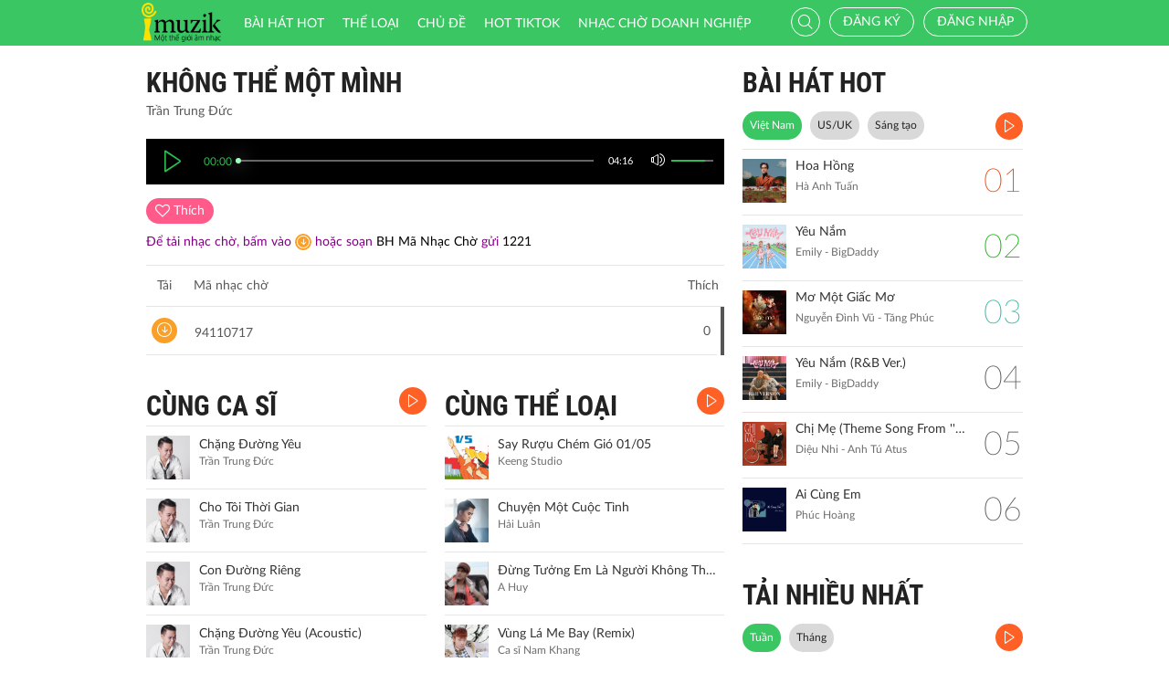

--- FILE ---
content_type: application/javascript; charset=utf-8
request_url: http://www.imuzik.com.vn/js/jquery-confirm.min.js
body_size: 6885
content:
/*!
 * jquery-confirm v3.2.0 (http://craftpip.github.io/jquery-confirm/)
 * Author: Boniface Pereira
 * Website: www.craftpip.com
 * Contact: hey@craftpip.com
 *
 * Copyright 2013-2017 jquery-confirm
 * Licensed under MIT (https://github.com/craftpip/jquery-confirm/blob/master/LICENSE)
 */
if ("undefined" == typeof jQuery)
    throw new Error("jquery-confirm requires jQuery");
var jconfirm, Jconfirm;
!function(a, b) {
    "use strict";
    a.fn.confirm = function(b, c) {
        return"undefined" == typeof b && (b = {}), "string" == typeof b && (b = {content: b, title: !!c && c}), a(this).each(function() {
            var c = a(this);
            c.on("click", function(d) {
                d.preventDefault();
                var e = a.extend({}, b);
                if (c.attr("data-title") && (e.title = c.attr("data-title")), c.attr("data-content") && (e.content = c.attr("data-content")), "undefined" == typeof e.buttons && (e.buttons = {}), e.$target = c, c.attr("href") && 0 == Object.keys(e.buttons).length) {
                    var f = a.extend(!0, {}, jconfirm.pluginDefaults.defaultButtons, (jconfirm.defaults || {}).defaultButtons || {}), g = Object.keys(f)[0];
                    e.buttons = f, e.buttons[g].action = function() {
                        location.href = c.attr("href")
                    }
                }
                e.closeIcon = !1, a.confirm(e)
            })
        }), a(this)
    }, a.confirm = function(b, c) {
        if ("undefined" == typeof b && (b = {}), "string" == typeof b && (b = {content: b, title: !!c && c}), "object" != typeof b.buttons && (b.buttons = {}), 0 == Object.keys(b.buttons).length) {
            var d = a.extend(!0, {}, jconfirm.pluginDefaults.defaultButtons, (jconfirm.defaults || {}).defaultButtons || {});
            b.buttons = d
        }
        return jconfirm(b)
    }, a.alert = function(b, c) {
        if ("undefined" == typeof b && (b = {}), "string" == typeof b && (b = {content: b, title: !!c && c}), "object" != typeof b.buttons && (b.buttons = {}), 0 == Object.keys(b.buttons).length) {
            var d = a.extend(!0, {}, jconfirm.pluginDefaults.defaultButtons, (jconfirm.defaults || {}).defaultButtons || {}), e = Object.keys(d)[0];
            b.buttons[e] = d[e]
        }
        return jconfirm(b)
    }, a.dialog = function(a, b) {
        return"undefined" == typeof a && (a = {}), "string" == typeof a && (a = {content: a, title: !!b && b, closeIcon: function() {
            }}), a.buttons = {}, "undefined" == typeof a.closeIcon && (a.closeIcon = function() {
        }), a.confirmKeys = [13], jconfirm(a)
    }, jconfirm = function(b) {
        "undefined" == typeof b && (b = {});
        var c = a.extend(!0, {}, jconfirm.pluginDefaults);
        jconfirm.defaults && (c = a.extend(!0, c, jconfirm.defaults)), c = a.extend(!0, {}, c, b);
        var d = new Jconfirm(c);
        return jconfirm.instances.push(d), d
    }, Jconfirm = function(b) {
        a.extend(this, b), this._init()
    }, Jconfirm.prototype = {_init: function() {
            var b = this;
            jconfirm.instances.length || (jconfirm.lastFocused = a("body").find(":focus")), this._id = Math.round(99999 * Math.random()), setTimeout(function() {
                b.open()
            }, 0)
        }, _buildHTML: function() {
            var b = this;
            this._parseAnimation(this.animation, "o"), this._parseAnimation(this.closeAnimation, "c"), this._parseBgDismissAnimation(this.backgroundDismissAnimation), this._parseColumnClass(this.columnClass), this._parseTheme(this.theme), this._parseType(this.type);
            var c = a(this.template);
            c.find(".jconfirm-box").addClass(this.animationParsed).addClass(this.backgroundDismissAnimationParsed).addClass(this.typeParsed), this.typeAnimated && c.find(".jconfirm-box").addClass("jconfirm-type-animated"), this.useBootstrap ? (c.find(".jc-bs3-row").addClass(this.bootstrapClasses.row), c.find(".jc-bs3-row").addClass("justify-content-md-center justify-content-sm-center justify-content-xs-center justify-content-lg-center"), c.find(".jconfirm-box-container").addClass(this.columnClassParsed), this.containerFluid ? c.find(".jc-bs3-container").addClass(this.bootstrapClasses.containerFluid) : c.find(".jc-bs3-container").addClass(this.bootstrapClasses.container)) : c.find(".jconfirm-box").css("width", this.boxWidth), this.titleClass && c.find(".jconfirm-title-c").addClass(this.titleClass), c.addClass(this.themeParsed);
            var d = "jconfirm-box" + this._id;
            c.find(".jconfirm-box").attr("aria-labelledby", d).attr("tabindex", -1), c.find(".jconfirm-content").attr("id", d), null != this.bgOpacity && c.find(".jconfirm-bg").css("opacity", this.bgOpacity), this.rtl && c.addClass("jconfirm-rtl"), this.$el = c.appendTo(this.container), this.$jconfirmBoxContainer = this.$el.find(".jconfirm-box-container"), this.$jconfirmBox = this.$body = this.$el.find(".jconfirm-box"), this.$jconfirmBg = this.$el.find(".jconfirm-bg"), this.$title = this.$el.find(".jconfirm-title"), this.$titleContainer = this.$el.find(".jconfirm-title-c"), this.$content = this.$el.find("div.jconfirm-content"), this.$contentPane = this.$el.find(".jconfirm-content-pane"), this.$icon = this.$el.find(".jconfirm-icon-c"), this.$closeIcon = this.$el.find(".jconfirm-closeIcon"), this.$btnc = this.$el.find(".jconfirm-buttons"), this.$scrollPane = this.$el.find(".jconfirm-scrollpane"), this._contentReady = a.Deferred(), this._modalReady = a.Deferred(), this.setTitle(), this.setIcon(), this._setButtons(), this._parseContent(), this.initDraggable(), this.isAjax && this.showLoading(!1), a.when(this._contentReady, this._modalReady).then(function() {
                b.isAjaxLoading ? setTimeout(function() {
                    b.isAjaxLoading = !1, b.setContent(), b.setTitle(), b.setIcon(), setTimeout(function() {
                        b.hideLoading(!1)
                    }, 100), "function" == typeof b.onContentReady && b.onContentReady()
                }, 50) : (b.setContent(), b.setTitle(), b.setIcon(), "function" == typeof b.onContentReady && b.onContentReady()), b.autoClose && b._startCountDown()
            }), b._contentHash = this._hash(b.$content.html()), b._contentHeight = this.$content.height(), this._watchContent(), this.setDialogCenter(), "none" == this.animation && (this.animationSpeed = 1, this.animationBounce = 1), this.$body.css(this._getCSS(this.animationSpeed, this.animationBounce)), this.$contentPane.css(this._getCSS(this.animationSpeed, 1)), this.$jconfirmBg.css(this._getCSS(this.animationSpeed, 1))
        }, _typePrefix: "jconfirm-type-", typeParsed: "", _parseType: function(a) {
            this.typeParsed = this._typePrefix + a
        }, setType: function(a) {
            var b = this.typeParsed;
            this._parseType(a), this.$jconfirmBox.removeClass(b).addClass(this.typeParsed)
        }, themeParsed: "", _themePrefix: "jconfirm-", setTheme: function(a) {
            var b = this.theme;
            this.theme = a || this.theme, this._parseTheme(this.theme), b && this.$el.removeClass(b), this.$el.addClass(this.themeParsed), this.theme = a
        }, _parseTheme: function(b) {
            var c = this;
            b = b.split(","), a.each(b, function(d, e) {
                e.indexOf(c._themePrefix) == -1 && (b[d] = c._themePrefix + a.trim(e))
            }), this.themeParsed = b.join(" ").toLowerCase()
        }, backgroundDismissAnimationParsed: "", _bgDismissPrefix: "jconfirm-hilight-", _parseBgDismissAnimation: function(b) {
            var c = b.split(","), d = this;
            a.each(c, function(b, e) {
                e.indexOf(d._bgDismissPrefix) == -1 && (c[b] = d._bgDismissPrefix + a.trim(e))
            }), this.backgroundDismissAnimationParsed = c.join(" ").toLowerCase()
        }, animationParsed: "", closeAnimationParsed: "", _animationPrefix: "jconfirm-animation-", setAnimation: function(a) {
            this.animation = a || this.animation, this._parseAnimation(this.animation, "o")
        }, _parseAnimation: function(b, c) {
            c = c || "o";
            var d = b.split(","), e = this;
            a.each(d, function(b, c) {
                c.indexOf(e._animationPrefix) == -1 && (d[b] = e._animationPrefix + a.trim(c))
            });
            var f = d.join(" ").toLowerCase();
            return"o" == c ? this.animationParsed = f : this.closeAnimationParsed = f, f
        }, setCloseAnimation: function(a) {
            this.closeAnimation = a || this.closeAnimation, this._parseAnimation(this.closeAnimation, "c")
        }, setAnimationSpeed: function(a) {
            this.animationSpeed = a || this.animationSpeed
        }, columnClassParsed: "", setColumnClass: function(a) {
            this.columnClass = a || this.columnClass, this._parseColumnClass(this.columnClass), this.$jconfirmBoxContainer.addClass(this.columnClassParsed)
        }, _parseColumnClass: function(a) {
            a = a.toLowerCase();
            var b;
            switch (a) {
                case"xl":
                case"xlarge":
                    b = "col-md-12";
                    break;
                case"l":
                case"large":
                    b = "col-md-8 col-md-offset-2";
                    break;
                case"m":
                case"medium":
                    b = "col-md-6 col-md-offset-3";
                    break;
                case"s":
                case"small":
                    b = "col-md-4 col-md-offset-4";
                    break;
                case"xs":
                case"xsmall":
                    b = "col-md-2 col-md-offset-5";
                    break;
                default:
                    b = a
            }
            this.columnClassParsed = b
        }, initDraggable: function() {
            var c = this, d = this.$titleContainer;
            this.resetDrag(), this.draggable && (d.addClass("jconfirm-hand"), d.on("mousedown", function(a) {
                c.mouseX = a.clientX, c.mouseY = a.clientY, c.isDrag = !0
            }), a(b).on("mousemove." + this._id, function(a) {
                c.isDrag && (c.movingX = a.clientX - c.mouseX + c.initialX, c.movingY = a.clientY - c.mouseY + c.initialY, c.setDrag())
            }), a(b).on("mouseup." + this._id, function() {
                c.isDrag && (c.isDrag = !1, c.initialX = c.movingX, c.initialY = c.movingY)
            }))
        }, resetDrag: function() {
            this.isDrag = !1, this.initialX = 0, this.initialY = 0, this.movingX = 0, this.movingY = 0, this.movingXCurrent = 0, this.movingYCurrent = 0, this.mouseX = 0, this.mouseY = 0, this.$jconfirmBoxContainer.css("transform", "translate(0px, 0px)")
        }, setDrag: function() {
            if (this.draggable) {
                this.alignMiddle = !1, this._boxWidth = this.$jconfirmBox.outerWidth();
                var c = a(b).width(), d = this;
                if (d.movingX % 2 == 0 || d.movingY % 2 == 0) {
                    var e = d._boxTopMargin - d.dragWindowGap;
                    e + d.movingY < 0 ? d.movingY = -e : d.movingYCurrent = d.movingY;
                    var f = c / 2 - d._boxWidth / 2, g = c / 2 + d._boxWidth / 2 - d._boxWidth;
                    g -= d.dragWindowGap, f -= d.dragWindowGap, f + d.movingX < 0 ? d.movingX = -f : g - d.movingX < 0 ? d.movingX = g : d.movingXCurrent = d.movingX, d.$jconfirmBoxContainer.css("transform", "translate(" + d.movingX + "px, " + d.movingY + "px)")
                }
            }
        }, _hash: function(a) {
            var b = a.toString(), c = 0;
            if (0 == b.length)
                return c;
            for (var d = 0; d < b.length; d++) {
                var e = b.toString().charCodeAt(d);
                c = (c << 5) - c + e, c &= c
            }
            return c
        }, _watchContent: function() {
            var a = this;
            this._timer && clearInterval(this._timer), this._timer = setInterval(function() {
                var b = a._hash(a.$content.html()), c = a.$content.height();
                a._contentHash == b && a._contentHeight == c || (a._contentHash = b, a._contentHeight = c, a.setDialogCenter(), a._imagesLoaded())
            }, this.watchInterval)
        }, _hilightAnimating: !1, _hiLightModal: function() {
            var a = this;
            if (!this._hilightAnimating) {
                a.$body.addClass("hilight");
                var b = 2;
                this._hilightAnimating = !0, setTimeout(function() {
                    a._hilightAnimating = !1, a.$body.removeClass("hilight")
                }, 1e3 * b)
            }
        }, _bindEvents: function() {
            var c = this;
            this.boxClicked = !1, this.$scrollPane.click(function(a) {
                if (!c.boxClicked) {
                    var e, b = !1, d = !1;
                    if (e = "function" == typeof c.backgroundDismiss ? c.backgroundDismiss() : c.backgroundDismiss, "string" == typeof e && "undefined" != typeof c.buttons[e] ? (b = e, d = !1) : d = "undefined" == typeof e || 1 == !!e, b) {
                        var f = c.buttons[b].action.apply(c);
                        d = "undefined" == typeof f || !!f
                    }
                    d ? c.close() : c._hiLightModal()
                }
                c.boxClicked = !1
            }), this.$jconfirmBox.click(function(a) {
                c.boxClicked = !0
            });
            var d = !1;
            a(b).on("jcKeyDown." + c._id, function(a) {
                d || (d = !0, console.log("keydown" + d))
            }), a(b).on("keyup." + c._id, function(a) {
                d && (c.reactOnKey(a), d = !1)
            }), a(b).on("resize." + this._id, function() {
                c.setDialogCenter(!0), setTimeout(function() {
                    c.resetDrag()
                }, 100)
            })
        }, _cubic_bezier: "0.36, 0.55, 0.19", _getCSS: function(a, b) {
            return{"-webkit-transition-duration": a / 1e3 + "s", "transition-duration": a / 1e3 + "s", "-webkit-transition-timing-function": "cubic-bezier(" + this._cubic_bezier + ", " + b + ")", "transition-timing-function": "cubic-bezier(" + this._cubic_bezier + ", " + b + ")"}
        }, _imagesLoaded: function() {
            var b = this;
            b.imageLoadInterval && clearInterval(b.imageLoadInterval), a.each(this.$content.find("img:not(.loaded)"), function(c, d) {
                b.imageLoadInterval = setInterval(function() {
                    var c = a(d).css("height");
                    "0px" !== c && (a(d).addClass("loaded"), clearInterval(b.imageLoadInterval), b.setDialogCenter())
                }, 40)
            })
        }, _setButtons: function() {
            var b = this, c = 0;
            if ("object" != typeof this.buttons && (this.buttons = {}), a.each(this.buttons, function(d, e) {
                c += 1, "function" == typeof e && (b.buttons[d] = e = {action: e}), b.buttons[d].text = e.text || d, b.buttons[d].btnClass = e.btnClass || "btn-default", b.buttons[d].action = e.action || function() {
                }, b.buttons[d].keys = e.keys || [], a.each(b.buttons[d].keys, function(a, c) {
                    b.buttons[d].keys[a] = c.toLowerCase()
                });
                var f = a('<button type="button" class="btn ' + b.buttons[d].btnClass + '">' + b.buttons[d].text + "</button>").click(function(a) {
                    a.preventDefault();
                    var c = b.buttons[d].action.apply(b);
                    b.onAction(d), b._stopCountDown(), ("undefined" == typeof c || c) && b.close()
                });
                b.buttons[d].el = f, b.buttons[d].setText = function(a) {
                    f.html(a)
                }, b.buttons[d].addClass = function(a) {
                    f.addClass(a)
                }, b.buttons[d].removeClass = function(a) {
                    f.removeClass(a)
                }, b.buttons[d].disable = function() {
                    f.prop("disabled", !0)
                }, b.buttons[d].enable = function() {
                    f.prop("disabled", !1)
                }, b.buttons[d].show = function() {
                    f.css("display", ""), b.setDialogCenter()
                }, b.buttons[d].hide = function() {
                    f.css("display", "none"), b.setDialogCenter()
                }, b["$_" + d] = b["$$" + d] = f, b.$btnc.append(f)
            }), 0 === c && this.$btnc.hide(), null === this.closeIcon && 0 === c && (this.closeIcon = !0), this.closeIcon) {
                if (this.closeIconClass) {
                    var d = '<i class="' + this.closeIconClass + '"></i>';
                    this.$closeIcon.html(d)
                }
                this.$closeIcon.click(function(a) {
                    a.preventDefault();
                    var e, c = !1, d = !1;
                    if (e = "function" == typeof b.closeIcon ? b.closeIcon() : b.closeIcon, "string" == typeof e && "undefined" != typeof b.buttons[e] ? (c = e, d = !1) : d = "undefined" == typeof e || 1 == !!e, c) {
                        var f = b.buttons[c].action.apply(b);
                        d = "undefined" == typeof f || !!f
                    }
                    d && b.close()
                }), this.$closeIcon.show()
            } else
                this.$closeIcon.hide()
        }, setTitle: function(a, b) {
            if (b = b || !1, "undefined" != typeof a)
                if ("string" == typeof a)
                    this.title = a;
                else if ("function" == typeof a) {
                    "function" == typeof a.promise && console.error("Promise was returned from title function, this is not supported.");
                    var c = a();
                    "string" == typeof c ? this.title = c : this.title = !1
                } else
                    this.title = !1;
            this.isAjaxLoading && !b || this.$title.html(this.title || "")
        }, setIcon: function(a, b) {
            if (b = b || !1, "undefined" != typeof a)
                if ("string" == typeof a)
                    this.icon = a;
                else if ("function" == typeof a) {
                    var c = a();
                    "string" == typeof c ? this.icon = c : this.icon = !1
                } else
                    this.icon = !1;
            this.isAjaxLoading && !b || this.$icon.html(this.icon ? '<i class="' + this.icon + '"></i>' : "")
        }, setContentPrepend: function(a, b) {
            this.contentParsed = a + this.contentParsed, this.isAjaxLoading && !b || this.$content.prepend(a)
        }, setContentAppend: function(a, b) {
            this.contentParsed = this.contentParsed + a, this.isAjaxLoading && !b || this.$content.append(a)
        }, setContent: function(a, b) {
            b = b || !1;
            var c = this;
            this.contentParsed = "undefined" == typeof a ? this.contentParsed : a, this.isAjaxLoading && !b || (this.$content.html(this.contentParsed), this.setDialogCenter(), setTimeout(function() {
                c.$body.find("input[autofocus]:visible:first").focus()
            }, 100))
        }, loadingSpinner: !1, showLoading: function(a) {
            this.loadingSpinner = !0, this.$jconfirmBox.addClass("loading"), a && this.$btnc.find("button").prop("disabled", !0), this.setDialogCenter()
        }, hideLoading: function(a) {
            this.loadingSpinner = !1, this.$jconfirmBox.removeClass("loading"), a && this.$btnc.find("button").prop("disabled", !1), this.setDialogCenter()
        }, ajaxResponse: !1, contentParsed: "", isAjax: !1, isAjaxLoading: !1, _parseContent: function() {
            var b = this, c = "&nbsp;";
            if ("function" == typeof this.content) {
                var d = this.content.apply(this);
                "string" == typeof d ? this.content = d : "object" == typeof d && "function" == typeof d.always ? (this.isAjax = !0, this.isAjaxLoading = !0, d.always(function(a, c, d) {
                    b.ajaxResponse = {data: a, status: c, xhr: d}, b._contentReady.resolve(a, c, d), "function" == typeof b.contentLoaded && b.contentLoaded(a, c, d)
                }), this.content = c) : this.content = c
            }
            if ("string" == typeof this.content && "url:" === this.content.substr(0, 4).toLowerCase()) {
                this.isAjax = !0, this.isAjaxLoading = !0;
                var e = this.content.substring(4, this.content.length);
                a.get(e).done(function(a) {
                    b.contentParsed = a
                }).always(function(a, c, d) {
                    b.ajaxResponse = {data: a, status: c, xhr: d}, b._contentReady.resolve(a, c, d), "function" == typeof b.contentLoaded && b.contentLoaded(a, c, d)
                })
            }
            this.content || (this.content = c), this.isAjax || (this.contentParsed = this.content, this.setContent(this.contentParsed), b._contentReady.resolve())
        }, _stopCountDown: function() {
            clearInterval(this.autoCloseInterval), this.$cd && this.$cd.remove()
        }, _startCountDown: function() {
            var b = this, c = this.autoClose.split("|");
            if (2 !== c.length)
                return console.error("Invalid option for autoClose. example 'close|10000'"), !1;
            var d = c[0], e = parseInt(c[1]);
            if ("undefined" == typeof this.buttons[d])
                return console.error("Invalid button key '" + d + "' for autoClose"), !1;
            var f = e / 1e3;
            this.$cd = a('<span class="countdown"> (' + f + ")</span>").appendTo(this["$_" + d]), this.autoCloseInterval = setInterval(function() {
                b.$cd.html(" (" + (f -= 1) + ") "), 0 === f && (b["$$" + d].trigger("click"), b._stopCountDown())
            }, 1e3)
        }, _getKey: function(a) {
            switch (a) {
                case 192:
                    return"tilde";
                case 13:
                    return"enter";
                case 16:
                    return"shift";
                case 9:
                    return"tab";
                case 20:
                    return"capslock";
                case 17:
                    return"ctrl";
                case 91:
                    return"win";
                case 18:
                    return"alt";
                case 27:
                    return"esc";
                case 32:
                    return"space"
            }
            var b = String.fromCharCode(a);
            return!!/^[A-z0-9]+$/.test(b) && b.toLowerCase()
        }, reactOnKey: function(b) {
            var c = this, d = a(".jconfirm");
            if (d.eq(d.length - 1)[0] !== this.$el[0])
                return!1;
            var e = b.which;
            if (this.$content.find(":input").is(":focus") && /13|32/.test(e))
                return!1;
            var f = this._getKey(e);
            if ("esc" === f && this.escapeKey)
                if (this.escapeKey === !0)
                    this.$scrollPane.trigger("click");
                else if ("string" == typeof this.escapeKey || "function" == typeof this.escapeKey) {
                    var g;
                    g = "function" == typeof this.escapeKey ? this.escapeKey() : this.escapeKey, g && ("undefined" == typeof this.buttons[g] ? console.warn("Invalid escapeKey, no buttons found with key " + g) : this["$_" + g].trigger("click"))
                }
            a.each(this.buttons, function(a, b) {
                b.keys.indexOf(f) != -1 && c["$_" + a].trigger("click")
            })
        }, _boxTopMargin: 0, _boxBottomMargin: 0, _boxWidth: 0, setDialogCenter: function() {
            var c, d, e;
            c = 0, d = 0, "none" != this.$contentPane.css("display") && (c = this.$content.outerHeight() || 0, d = this.$contentPane.height() || 0);
            var f = this.$content.children();
            if (0 != f.length) {
                var g = parseInt(f.eq(0).css("margin-top"));
                g && (c += g)
            }
            0 == d && (d = c);
            var i, h = a(b).height();
            i = this.$body.outerHeight() - d + c;
            var j = (h - i) / 2;
            i > h - (this.offsetTop + this.offsetBottom) || !this.alignMiddle ? (e = {"margin-top": this.offsetTop, "margin-bottom": this.offsetBottom}, this._boxTopMargin = this.offsetTop, this._boxBottomMargin = this.offsetBottom, a("body").addClass("jconfirm-no-scroll-" + this._id)) : (e = {"margin-top": j, "margin-bottom": this.offsetBottom}, this._boxTopMargin = j, this._boxBottomMargin = this.offsetBottom, a("body").removeClass("jconfirm-no-scroll-" + this._id)), this.$contentPane.css({height: c}).scrollTop(0), this.$body.css(e), this.setDrag()
        }, _unwatchContent: function() {
            clearInterval(this._timer)
        }, close: function() {
            var c = this;
            "function" == typeof this.onClose && this.onClose(), this._unwatchContent(), clearInterval(this.imageLoadInterval), a(b).unbind("resize." + this._id), a(b).unbind("keyup." + this._id), a(b).unbind("jcKeyDown." + this._id), this.draggable && (a(b).unbind("mousemove." + this._id), a(b).unbind("mouseup." + this._id), this.$titleContainer.unbind("mousedown")), a("body").removeClass("jconfirm-no-scroll-" + this._id), this.$body.addClass(this.closeAnimationParsed), this.$jconfirmBg.addClass("jconfirm-bg-h");
            var d = "none" == this.closeAnimation ? 1 : this.animationSpeed;
            return c.$el.removeClass(c.loadedClass), setTimeout(function() {
                c.$el.remove();
                var e = (jconfirm.instances, jconfirm.instances.length - 1);
                for (e; e >= 0; e--)
                    jconfirm.instances[e]._id == c._id && jconfirm.instances.splice(e, 1);
                if (!jconfirm.instances.length && c.scrollToPreviousElement && jconfirm.lastFocused && jconfirm.lastFocused.length && a.contains(document, jconfirm.lastFocused[0])) {
                    var f = jconfirm.lastFocused;
                    if (c.scrollToPreviousElementAnimate) {
                        var g = a(b).scrollTop(), h = jconfirm.lastFocused.offset().top, i = a(b).height();
                        if (h > g && h < g + i)
                            f.focus();
                        else {
                            var j = h - Math.round(i / 3);
                            a("html, body").animate({scrollTop: j}, c.animationSpeed, "swing", function() {
                                f.focus()
                            })
                        }
                    } else
                        f.focus();
                    jconfirm.lastFocused = !1
                }
                "function" == typeof c.onDestroy && c.onDestroy()
            }, .4 * d), !0
        }, open: function() {
            return this._buildHTML(), this._bindEvents(), this._open(), !0
        }, _open: function() {
            var a = this;
            "function" == typeof a.onOpenBefore && a.onOpenBefore(), this.$body.removeClass(this.animationParsed), this.$jconfirmBg.removeClass("jconfirm-bg-h"), this.$body.focus(), setTimeout(function() {
                a.$body.css(a._getCSS(a.animationSpeed, 1)), a.$body.css({"transition-property": a.$body.css("transition-property") + ", margin"}), a._modalReady.resolve(), "function" == typeof a.onOpen && a.onOpen(), a.$el.addClass(a.loadedClass)
            }, this.animationSpeed)
        }, loadedClass: "jconfirm-open", isClosed: function() {
            return"" === this.$el.css("display")
        }, isOpen: function() {
            return!this.isClosed()
        }, toggle: function() {
            this.isOpen() ? this.close() : this.open()
        }}, jconfirm.instances = [], jconfirm.lastFocused = !1, jconfirm.pluginDefaults = {template: '<div class="jconfirm"><div class="jconfirm-bg jconfirm-bg-h"></div><div class="jconfirm-scrollpane"><div class="jc-bs3-container"><div class="jc-bs3-row"><div class="jconfirm-box-container"><div class="jconfirm-box" role="dialog" aria-labelledby="labelled" tabindex="-1"><div class="jconfirm-closeIcon">&times;</div><div class="jconfirm-title-c"><span class="jconfirm-icon-c"></span><span class="jconfirm-title"></span></div><div class="jconfirm-content-pane"><div class="jconfirm-content"></div></div><div class="jconfirm-buttons"></div><div class="jconfirm-clear"></div></div></div></div></div></div></div>', title: "Hello", titleClass: "", type: "default", typeAnimated: !0, draggable: !1, alignMiddle: !0, content: "Are you sure to continue?", buttons: {}, defaultButtons: {ok: {action: function() {
                }}, close: {action: function() {
                }}}, contentLoaded: function() {
        }, icon: "", bgOpacity: null, theme: "light", animation: "zoom", closeAnimation: "scale", animationSpeed: 400, animationBounce: 1.2, escapeKey: !0, rtl: !1, container: "body", containerFluid: !1, backgroundDismiss: !1, backgroundDismissAnimation: "shake", autoClose: !1, closeIcon: null, closeIconClass: !1, watchInterval: 100, columnClass: "col-md-4 col-md-offset-4 col-sm-6 col-sm-offset-3 col-xs-10 col-xs-offset-1", boxWidth: "50%", scrollToPreviousElement: !0, scrollToPreviousElementAnimate: !0, useBootstrap: !0, offsetTop: 50, offsetBottom: 50, dragWindowGap: 15, bootstrapClasses: {container: "container", containerFluid: "container-fluid", row: "row"}, onContentReady: function() {
        }, onOpenBefore: function() {
        }, onOpen: function() {
        }, onClose: function() {
        }, onDestroy: function() {
        }, onAction: function() {
        }};
    var c = !1;
    a(b).on("keydown", function(d) {
        if (!c) {
            var e = a(d.target), f = !1;
            e.closest(".jconfirm-box").length && (f = !0), f && a(b).trigger("jcKeyDown"), c = !0
        }
    }), a(b).on("keyup", function(a) {
        c = !1
    })
}(jQuery, window);